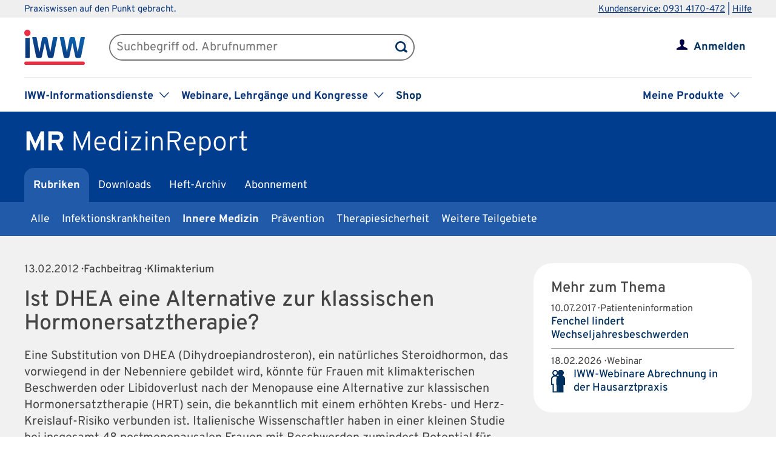

--- FILE ---
content_type: text/css
request_url: https://www.iww.de/css/services/mr.css
body_size: 511
content:
/* Keine Bestellung moeglich */
.no_phone #menu-sc_order_step1, .no_phone .header .button_green, .button_test_account, .wrapper_button_test_account .button_green.button_test_account {display:none;}

/* Produkt-Header */
#wrapper_product_header_top {background-color: #003d8f;}
#wrapper_product_header_bottom, #main_menu_product .active a, #wrapper_product_header .menue-hide {background-color: #205aa8;}
#wrapper_product_header .menue-hide {-moz-box-shadow: 0px 0px 10px 0px #003d8f; -webkit-box-shadow: 0px 0px 10px 0px #003d8f; box-shadow: 0px 0px 10px 0px #003d8f;}

--- FILE ---
content_type: image/svg+xml
request_url: https://www.iww.de/img/icon_facebook.svg
body_size: 564
content:
<?xml version="1.0" encoding="utf-8"?>
<!-- Generator: Adobe Illustrator 19.2.1, SVG Export Plug-In . SVG Version: 6.00 Build 0)  -->
<svg version="1.1" id="Ebene_1" xmlns="http://www.w3.org/2000/svg" xmlns:xlink="http://www.w3.org/1999/xlink" x="0px" y="0px"
	 width="38.2px" height="81px" viewBox="0 0 38.2 81" style="enable-background:new 0 0 38.2 81;" xml:space="preserve">
<style type="text/css">
	.st0{fill:#424242;}
</style>
<g id="facebook">
	<path class="st0" d="M25.4,81H10.2V40.6H0v-14h10.2v-8.1C10.2,7.1,13.2,0,26.8,0H38v14h-6.9c-5.3,0-5.5,2-5.5,5.7v7.1h12.6
		l-1.8,13.8H25.2L25.4,81L25.4,81z"/>
</g>
</svg>


--- FILE ---
content_type: image/svg+xml
request_url: https://www.iww.de/img/logo_vbm.svg
body_size: 5722
content:
<?xml version="1.0" encoding="utf-8"?>
<!-- Generator: Adobe Illustrator 22.1.0, SVG Export Plug-In . SVG Version: 6.00 Build 0)  -->
<!DOCTYPE svg PUBLIC "-//W3C//DTD SVG 1.1//EN" "http://www.w3.org/Graphics/SVG/1.1/DTD/svg11.dtd">
<svg version="1.1" id="Ebene_1" xmlns="http://www.w3.org/2000/svg" xmlns:xlink="http://www.w3.org/1999/xlink" x="0px" y="0px"
	 viewBox="0 0 300 63" style="enable-background:new 0 0 300 63;" xml:space="preserve">
<style type="text/css">
	.st0{fill:#002855;}
</style>
<g>
	<path class="st0" d="M294.7,38.9c-1.3-0.3-1.6-0.5-1.6-1v0c0-0.4,0.3-0.6,0.9-0.6c0.6,0,1.3,0.3,1.9,0.7l0.8-1.2
		c-0.7-0.6-1.7-0.9-2.7-0.9c-1.5,0-2.6,0.9-2.6,2.2v0c0,1.5,1,1.9,2.4,2.2c1.2,0.3,1.5,0.5,1.5,0.9v0c0,0.4-0.4,0.7-1.1,0.7
		c-0.8,0-1.5-0.3-2.2-0.9l-1,1.1c0.9,0.8,2,1.2,3.1,1.2c1.6,0,2.7-0.8,2.7-2.3v0C297,39.8,296.2,39.3,294.7,38.9z"/>
	<path class="st0" d="M73.3,27.5L73.3,27.5c-0.1-0.4-0.4-0.6-0.8-0.6l-2.3-0.1c-1.7,0-2.5-0.5-3.6-1.1c-0.6-0.3-1.3-0.7-2.2-1.1
		c-1.2-0.5-2.6-0.6-3.9-0.3l-8.3,2.2L46.7,7.6L46,8.1c-4.5,3.1-7.3,7.9-7.6,13.3L24,7l-0.1-0.1l-0.4,0.8c-4.2,8.3-2.9,18.5,3.2,25.5
		L2.7,39.2l-0.3,0.1l3.7,2c6.8,3.7,13,8.3,18.4,13.7l0.4,0.4l0.4-0.3c11.3-8.5,23.6-15.8,36.5-21.6l11-5
		C73.2,28.3,73.3,27.9,73.3,27.5z M28.9,33.8l0.2,0L28.3,33c-6.2-6.4-7.8-16.1-4.1-24.1l20.6,20.7l0,0l15.9-4.1
		c1.1-0.3,2.2-0.2,3.2,0.2c0.8,0.3,1.5,0.7,2,1c1.2,0.7,2.2,1.2,4.2,1.3l0.6,0l-9.4,4.2c-12.8,5.8-25,13-36.3,21.5
		c-5.5-5.3-11.6-9.9-18.3-13.5l-1-0.5L28.9,33.8z M45.3,28.3l-5.7-5.8c0-5.1,2.4-9.9,6.5-13l5,17.2L45.3,28.3z"/>
	<polygon class="st0" points="86.3,50 81.1,35.8 76.2,35.8 84.3,56 88.2,56 96.3,35.8 91.6,35.8 	"/>
	<path class="st0" d="M107.9,35.5c-6.2,0-10.7,4.7-10.7,10.4v0.1c0,5.7,4.4,10.3,10.6,10.3c6.2,0,10.7-4.7,10.7-10.4v-0.1
		C118.6,40.1,114.1,35.5,107.9,35.5z M113.9,45.9c0,3.4-2.5,6.2-6,6.2c-3.6,0-6.1-2.9-6.1-6.3v-0.1c0-3.4,2.5-6.2,6-6.2
		C111.4,39.6,113.9,42.4,113.9,45.9L113.9,45.9z"/>
	<path class="st0" d="M132,48.2h4.4V51c-1.1,0.8-2.5,1.2-4.2,1.2c-3.6,0-6.1-2.7-6.1-6.4v-0.1c0-3.4,2.5-6.2,5.8-6.2
		c2.3,0,3.7,0.7,5.2,2l2.8-3.4c-2.1-1.8-4.3-2.8-7.9-2.8c-6.1,0-10.5,4.7-10.5,10.4v0.1c0,5.9,4.3,10.3,10.5,10.3
		c3.7,0,6.5-1.4,8.6-3.2v-8.7H132V48.2z"/>
	<polygon class="st0" points="149.3,47.8 158.8,47.8 158.8,43.8 149.3,43.8 149.3,39.8 160.1,39.8 160.1,35.8 144.9,35.8 
		144.9,55.9 160.2,55.9 160.2,52 149.3,52 	"/>
	<polygon class="st0" points="168.5,35.8 164.1,35.8 164.1,55.9 178.5,55.9 178.5,51.9 168.5,51.9 	"/>
	<path class="st0" d="M187.9,43.4c1.4,0,2.3-0.5,3-1.3l-1-1c-0.6,0.5-1.1,0.9-1.9,0.9c-1.3,0-2.1-1.1-2.1-2.3v0
		c0-1.3,0.9-2.3,2.1-2.3c0.7,0,1.3,0.3,1.9,0.8l1-1.2c-0.7-0.7-1.5-1.1-2.9-1.1c-2.3,0-3.8,1.7-3.8,3.8v0
		C184.1,41.8,185.7,43.4,187.9,43.4z"/>
	<path class="st0" d="M196.3,35.8c-2.3,0-3.9,1.7-3.9,3.8v0c0,2.1,1.6,3.8,3.9,3.8s3.9-1.7,3.9-3.8v0
		C200.2,37.5,198.6,35.8,196.3,35.8z M198.5,39.7c0,1.3-0.9,2.3-2.2,2.3c-1.3,0-2.2-1.1-2.2-2.3v0c0-1.3,0.9-2.3,2.2-2.3
		C197.6,37.3,198.5,38.4,198.5,39.7L198.5,39.7z"/>
	<polygon class="st0" points="206.1,39.1 204.2,36 202.4,36 202.4,43.3 204,43.3 204,38.5 206.1,41.6 206.1,41.6 208.2,38.5 
		208.2,43.3 209.8,43.3 209.8,36 208,36 	"/>
	<polygon class="st0" points="216,39.1 214.1,36 212.3,36 212.3,43.3 213.9,43.3 213.9,38.5 216,41.6 216,41.6 218.1,38.5 
		218.1,43.3 219.7,43.3 219.7,36 217.9,36 	"/>
	<path class="st0" d="M226.9,40.2c0,1.2-0.6,1.8-1.6,1.8c-1,0-1.6-0.6-1.6-1.8V36h-1.6v4.2c0,2.2,1.2,3.3,3.2,3.3s3.2-1.1,3.2-3.3
		V36h-1.6V40.2z"/>
	<polygon class="st0" points="235.9,40.5 232.4,36 231,36 231,43.3 232.5,43.3 232.5,38.6 236.1,43.3 237.5,43.3 237.5,36 235.9,36 
			"/>
	<rect x="240.1" y="36" class="st0" width="1.6" height="7.4"/>
	<path class="st0" d="M247.8,41.9c-1.3,0-2.1-1.1-2.1-2.3v0c0-1.3,0.9-2.3,2.1-2.3c0.7,0,1.3,0.3,1.9,0.8l1-1.2
		c-0.7-0.7-1.5-1.1-2.9-1.1c-2.3,0-3.8,1.7-3.8,3.8v0c0,2.1,1.6,3.8,3.8,3.8c1.4,0,2.3-0.5,3-1.3l-1-1
		C249.2,41.6,248.7,41.9,247.8,41.9z"/>
	<path class="st0" d="M255.4,35.9l-3.1,7.4h1.6l0.7-1.6h3.1l0.7,1.6h1.7l-3.1-7.4H255.4z M255.1,40.2l1-2.4l1,2.4H255.1z"/>
	<polygon class="st0" points="260.5,37.4 262.7,37.4 262.7,43.3 264.3,43.3 264.3,37.4 266.6,37.4 266.6,36 260.5,36 	"/>
	<rect x="268.7" y="36" class="st0" width="1.6" height="7.4"/>
	<path class="st0" d="M276.5,35.8c-2.3,0-3.9,1.7-3.9,3.8v0c0,2.1,1.6,3.8,3.9,3.8c2.3,0,3.9-1.7,3.9-3.8v0
		C280.4,37.5,278.8,35.8,276.5,35.8z M278.7,39.7c0,1.3-0.9,2.3-2.2,2.3c-1.3,0-2.2-1.1-2.2-2.3v0c0-1.3,0.9-2.3,2.2-2.3
		C277.8,37.3,278.7,38.4,278.7,39.7L278.7,39.7z"/>
	<polygon class="st0" points="287.5,40.5 284.1,36 282.6,36 282.6,43.3 284.2,43.3 284.2,38.6 287.8,43.3 289.1,43.3 289.1,36 
		287.5,36 	"/>
	<path class="st0" d="M187.9,53.1h1.6v1c-0.4,0.3-0.9,0.4-1.5,0.4c-1.3,0-2.2-1-2.2-2.3v0c0-1.3,0.9-2.3,2.1-2.3
		c0.9,0,1.4,0.3,1.9,0.7l1-1.2c-0.8-0.7-1.6-1-2.9-1c-2.2,0-3.9,1.7-3.9,3.8v0c0,2.2,1.6,3.8,3.9,3.8c1.3,0,2.4-0.5,3.1-1.2v-3.2
		h-3.2V53.1z"/>
	<path class="st0" d="M199.6,51L199.6,51c0-0.7-0.2-1.3-0.6-1.7c-0.5-0.5-1.2-0.7-2.1-0.7h-3.4v7.4h1.6v-2.4h1.2h0l1.6,2.4h1.9
		l-1.8-2.6C198.9,52.9,199.6,52.2,199.6,51z M197.9,51.1c0,0.6-0.5,1-1.2,1H195V50h1.6C197.4,50,197.9,50.4,197.9,51.1L197.9,51.1z"
		/>
	<path class="st0" d="M205.4,48.4c-2.3,0-3.9,1.7-3.9,3.8v0c0,2.1,1.6,3.8,3.9,3.8c2.3,0,3.9-1.7,3.9-3.8v0
		C209.3,50.1,207.7,48.4,205.4,48.4z M207.6,52.2c0,1.3-0.9,2.3-2.2,2.3c-1.3,0-2.2-1.1-2.2-2.3v0c0-1.3,0.9-2.3,2.2-2.3
		C206.7,49.9,207.6,51,207.6,52.2L207.6,52.2z"/>
	<path class="st0" d="M216.2,52.8c0,1.2-0.6,1.8-1.6,1.8c-1,0-1.6-0.6-1.6-1.8v-4.2h-1.6v4.2c0,2.2,1.2,3.3,3.2,3.3s3.2-1.1,3.2-3.3
		v-4.1h-1.6V52.8z"/>
	<path class="st0" d="M223.2,48.6h-3v7.4h1.6v-2.2h1.2c1.6,0,3-0.9,3-2.6v0C226,49.6,225,48.6,223.2,48.6z M224.4,51.1
		c0,0.6-0.5,1.1-1.3,1.1h-1.3V50h1.2C223.9,50,224.4,50.4,224.4,51.1L224.4,51.1z"/>
</g>
</svg>
